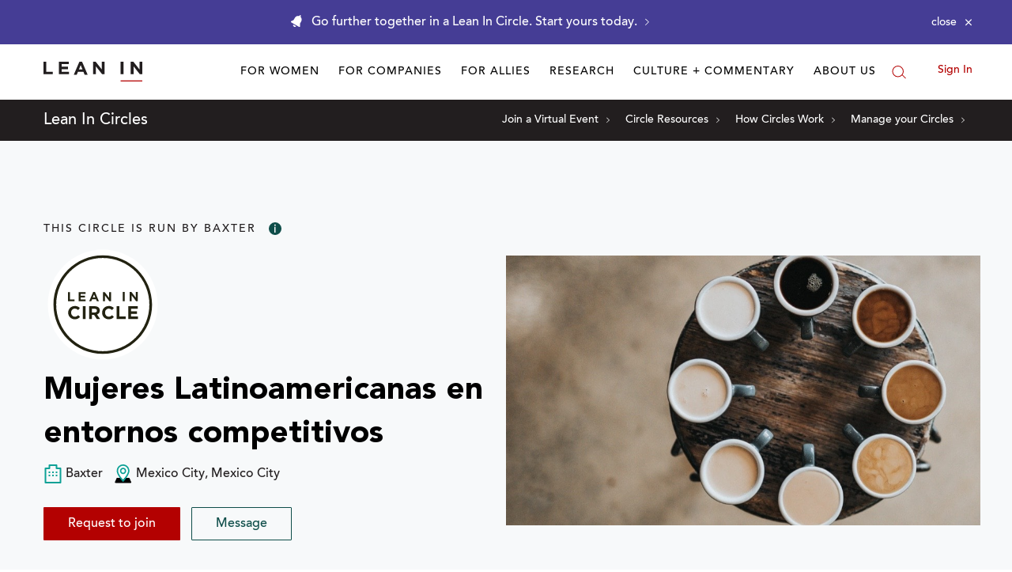

--- FILE ---
content_type: application/javascript
request_url: https://prism.app-us1.com/?a=650002305&u=https%3A%2F%2Fleanin.org%2Fcircles%2Fmujeres-latinoamericanas
body_size: 118
content:
window.visitorGlobalObject=window.visitorGlobalObject||window.prismGlobalObject;window.visitorGlobalObject.setVisitorId('fb78ec54-7a9b-47bc-812e-cc314535aefe', '650002305');window.visitorGlobalObject.setWhitelistedServices('', '650002305');